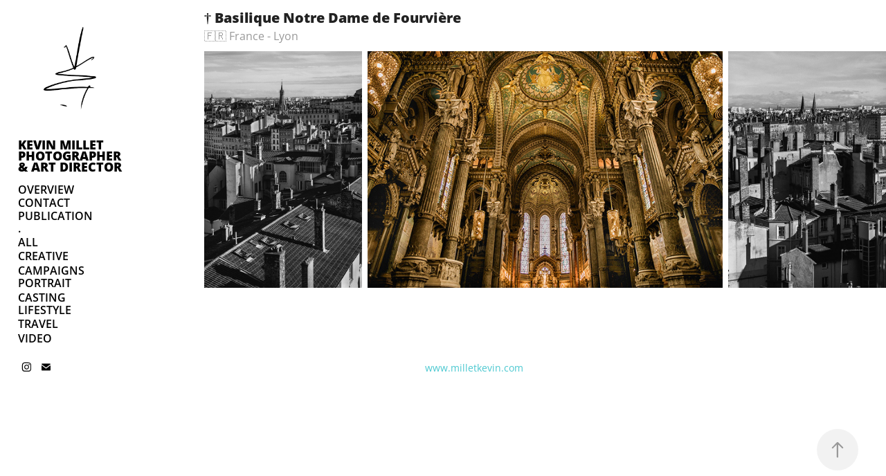

--- FILE ---
content_type: text/html; charset=utf-8
request_url: https://milletkevin.com/14
body_size: 4666
content:
<!DOCTYPE HTML>
<html lang="en-US">
<head>
  <meta charset="UTF-8" />
  <meta name="viewport" content="width=device-width, initial-scale=1" />
      <meta name="keywords"  content="lyon,lyonnais,mkind,basilique notre dame,kevin millet,Travel,trip,Landscape,city,france" />
      <meta name="description"  content="🇫🇷 France - Lyon" />
      <meta name="twitter:card"  content="summary_large_image" />
      <meta name="twitter:site"  content="@AdobePortfolio" />
      <meta  property="og:title" content="Kevin Millet / Mkind - † Basilique Notre Dame de Fourvière" />
      <meta  property="og:description" content="🇫🇷 France - Lyon" />
      <meta  property="og:image" content="https://cdn.myportfolio.com/46f18e65c37b96f20b951f37a89bb531/de5f29e8-f910-485a-9776-8e56f591f352_rwc_0x0x800x534x800.jpg?h=eb4c55c7c639036d8d88c996e22b4a8c" />
        <link rel="icon" href="https://cdn.myportfolio.com/46f18e65c37b96f20b951f37a89bb531/9f0a148e-8835-4010-8fab-0aa4f70ff309_carw_1x1x32.jpg?h=5e2d276d4dd3684b248e81c7aa2f5dff" />
        <link rel="apple-touch-icon" href="https://cdn.myportfolio.com/46f18e65c37b96f20b951f37a89bb531/dbac95cc-9a38-4a56-a4d4-d5f84028e9c0_carw_1x1x180.jpg?h=42dae11f19ec12313ba1122e185e92a1" />
      <link rel="stylesheet" href="/dist/css/main.css" type="text/css" />
      <link rel="stylesheet" href="https://cdn.myportfolio.com/46f18e65c37b96f20b951f37a89bb531/954da6cd35fdcb2dafbb293db040fb141761586964.css?h=7c0bfcaec60703dc7e94b51e1580ce43" type="text/css" />
    <link rel="canonical" href="https://milletkevin.com/14" />
      <title>Kevin Millet / Mkind - † Basilique Notre Dame de Fourvière</title>
    <script type="text/javascript" src="//use.typekit.net/ik/[base64].js?cb=8dae7d4d979f383d5ca1dd118e49b6878a07c580" async onload="
    try {
      window.Typekit.load();
    } catch (e) {
      console.warn('Typekit not loaded.');
    }
    "></script>
</head>
  <body class="transition-enabled">  <div class='page-background-video page-background-video-with-panel'>
  </div>
  <div class="js-responsive-nav">
    <div class="responsive-nav has-social">
      <div class="close-responsive-click-area js-close-responsive-nav">
        <div class="close-responsive-button"></div>
      </div>
          <nav data-hover-hint="nav">
      <div class="page-title">
        <a href="/portfolio-kevin-millet" >OVERVIEW</a>
      </div>
      <div class="page-title">
        <a href="/contact" >CONTACT</a>
      </div>
      <div class="page-title">
        <a href="/publications" >PUBLICATION</a>
      </div>
              <ul class="group">
                  <li class="gallery-title"><a href="/copie-de"  >.</a></li>
              </ul>
              <ul class="group">
                  <li class="gallery-title"><a href="/all"  >ALL</a></li>
              </ul>
              <ul class="group">
                  <li class="gallery-title"><a href="/creative"  >CREATIVE</a></li>
              </ul>
      <div class="page-title">
        <a href="/overview-commercial" >CAMPAIGNS</a>
      </div>
              <ul class="group">
                  <li class="gallery-title"><a href="/portrait"  >PORTRAIT</a></li>
              </ul>
      <div class="link-title">
        <a href="https://milletkevin.com/casting">CASTING</a>
      </div>
              <ul class="group">
                  <li class="gallery-title"><a href="/lifestyle"  >LIFESTYLE</a></li>
              </ul>
              <ul class="group">
                  <li class="gallery-title"><a href="/travel"  >TRAVEL</a></li>
              </ul>
      <div class="link-title">
        <a href="https://www.instagram.com/kevinmillet/reels/" target="_blank">VIDEO</a>
      </div>
              <div class="social pf-nav-social" data-hover-hint="navSocialIcons">
                <ul>
                        <li>
                          <a href="https://www.instagram.com/kevinmillet/" target="_blank">
                            <svg version="1.1" id="Layer_1" xmlns="http://www.w3.org/2000/svg" xmlns:xlink="http://www.w3.org/1999/xlink" viewBox="0 0 30 24" style="enable-background:new 0 0 30 24;" xml:space="preserve" class="icon">
                            <g>
                              <path d="M15,5.4c2.1,0,2.4,0,3.2,0c0.8,0,1.2,0.2,1.5,0.3c0.4,0.1,0.6,0.3,0.9,0.6c0.3,0.3,0.5,0.5,0.6,0.9
                                c0.1,0.3,0.2,0.7,0.3,1.5c0,0.8,0,1.1,0,3.2s0,2.4,0,3.2c0,0.8-0.2,1.2-0.3,1.5c-0.1,0.4-0.3,0.6-0.6,0.9c-0.3,0.3-0.5,0.5-0.9,0.6
                                c-0.3,0.1-0.7,0.2-1.5,0.3c-0.8,0-1.1,0-3.2,0s-2.4,0-3.2,0c-0.8,0-1.2-0.2-1.5-0.3c-0.4-0.1-0.6-0.3-0.9-0.6
                                c-0.3-0.3-0.5-0.5-0.6-0.9c-0.1-0.3-0.2-0.7-0.3-1.5c0-0.8,0-1.1,0-3.2s0-2.4,0-3.2c0-0.8,0.2-1.2,0.3-1.5c0.1-0.4,0.3-0.6,0.6-0.9
                                c0.3-0.3,0.5-0.5,0.9-0.6c0.3-0.1,0.7-0.2,1.5-0.3C12.6,5.4,12.9,5.4,15,5.4 M15,4c-2.2,0-2.4,0-3.3,0c-0.9,0-1.4,0.2-1.9,0.4
                                c-0.5,0.2-1,0.5-1.4,0.9C7.9,5.8,7.6,6.2,7.4,6.8C7.2,7.3,7.1,7.9,7,8.7C7,9.6,7,9.8,7,12s0,2.4,0,3.3c0,0.9,0.2,1.4,0.4,1.9
                                c0.2,0.5,0.5,1,0.9,1.4c0.4,0.4,0.9,0.7,1.4,0.9c0.5,0.2,1.1,0.3,1.9,0.4c0.9,0,1.1,0,3.3,0s2.4,0,3.3,0c0.9,0,1.4-0.2,1.9-0.4
                                c0.5-0.2,1-0.5,1.4-0.9c0.4-0.4,0.7-0.9,0.9-1.4c0.2-0.5,0.3-1.1,0.4-1.9c0-0.9,0-1.1,0-3.3s0-2.4,0-3.3c0-0.9-0.2-1.4-0.4-1.9
                                c-0.2-0.5-0.5-1-0.9-1.4c-0.4-0.4-0.9-0.7-1.4-0.9c-0.5-0.2-1.1-0.3-1.9-0.4C17.4,4,17.2,4,15,4L15,4L15,4z"/>
                              <path d="M15,7.9c-2.3,0-4.1,1.8-4.1,4.1s1.8,4.1,4.1,4.1s4.1-1.8,4.1-4.1S17.3,7.9,15,7.9L15,7.9z M15,14.7c-1.5,0-2.7-1.2-2.7-2.7
                                c0-1.5,1.2-2.7,2.7-2.7s2.7,1.2,2.7,2.7C17.7,13.5,16.5,14.7,15,14.7L15,14.7z"/>
                              <path d="M20.2,7.7c0,0.5-0.4,1-1,1s-1-0.4-1-1s0.4-1,1-1S20.2,7.2,20.2,7.7L20.2,7.7z"/>
                            </g>
                            </svg>
                          </a>
                        </li>
                        <li>
                          <a href="mailto:contact@milletkevin.com">
                            <svg version="1.1" id="Layer_1" xmlns="http://www.w3.org/2000/svg" xmlns:xlink="http://www.w3.org/1999/xlink" x="0px" y="0px" viewBox="0 0 30 24" style="enable-background:new 0 0 30 24;" xml:space="preserve" class="icon">
                              <g>
                                <path d="M15,13L7.1,7.1c0-0.5,0.4-1,1-1h13.8c0.5,0,1,0.4,1,1L15,13z M15,14.8l7.9-5.9v8.1c0,0.5-0.4,1-1,1H8.1c-0.5,0-1-0.4-1-1 V8.8L15,14.8z"/>
                              </g>
                            </svg>
                          </a>
                        </li>
                </ul>
              </div>
          </nav>
    </div>
  </div>
  <div class="site-wrap cfix js-site-wrap">
    <div class="site-container">
      <div class="site-content e2e-site-content">
        <div class="sidebar-content">
          <header class="site-header">
              <div class="logo-wrap" data-hover-hint="logo">
                    <div class="logo e2e-site-logo-text logo-image  ">
    <a href="/portfolio-kevin-millet" class="image-normal image-link">
      <img src="https://cdn.myportfolio.com/46f18e65c37b96f20b951f37a89bb531/b1ad0688-c026-4e12-bfc8-9544674638c8_rwc_0x0x538x520x4096.gif?h=ca16db663ad16e9e2b1cc54e64ec3697" alt="Kevin Millet / Mkind">
    </a>
</div>
<div class="logo-secondary logo-secondary-text ">
    <span class="preserve-whitespace">KEVIN MILLET PHOTOGRAPHER &amp; ART DIRECTOR</span>
</div>

              </div>
  <div class="hamburger-click-area js-hamburger">
    <div class="hamburger">
      <i></i>
      <i></i>
      <i></i>
    </div>
  </div>
          </header>
              <nav data-hover-hint="nav">
      <div class="page-title">
        <a href="/portfolio-kevin-millet" >OVERVIEW</a>
      </div>
      <div class="page-title">
        <a href="/contact" >CONTACT</a>
      </div>
      <div class="page-title">
        <a href="/publications" >PUBLICATION</a>
      </div>
              <ul class="group">
                  <li class="gallery-title"><a href="/copie-de"  >.</a></li>
              </ul>
              <ul class="group">
                  <li class="gallery-title"><a href="/all"  >ALL</a></li>
              </ul>
              <ul class="group">
                  <li class="gallery-title"><a href="/creative"  >CREATIVE</a></li>
              </ul>
      <div class="page-title">
        <a href="/overview-commercial" >CAMPAIGNS</a>
      </div>
              <ul class="group">
                  <li class="gallery-title"><a href="/portrait"  >PORTRAIT</a></li>
              </ul>
      <div class="link-title">
        <a href="https://milletkevin.com/casting">CASTING</a>
      </div>
              <ul class="group">
                  <li class="gallery-title"><a href="/lifestyle"  >LIFESTYLE</a></li>
              </ul>
              <ul class="group">
                  <li class="gallery-title"><a href="/travel"  >TRAVEL</a></li>
              </ul>
      <div class="link-title">
        <a href="https://www.instagram.com/kevinmillet/reels/" target="_blank">VIDEO</a>
      </div>
                  <div class="social pf-nav-social" data-hover-hint="navSocialIcons">
                    <ul>
                            <li>
                              <a href="https://www.instagram.com/kevinmillet/" target="_blank">
                                <svg version="1.1" id="Layer_1" xmlns="http://www.w3.org/2000/svg" xmlns:xlink="http://www.w3.org/1999/xlink" viewBox="0 0 30 24" style="enable-background:new 0 0 30 24;" xml:space="preserve" class="icon">
                                <g>
                                  <path d="M15,5.4c2.1,0,2.4,0,3.2,0c0.8,0,1.2,0.2,1.5,0.3c0.4,0.1,0.6,0.3,0.9,0.6c0.3,0.3,0.5,0.5,0.6,0.9
                                    c0.1,0.3,0.2,0.7,0.3,1.5c0,0.8,0,1.1,0,3.2s0,2.4,0,3.2c0,0.8-0.2,1.2-0.3,1.5c-0.1,0.4-0.3,0.6-0.6,0.9c-0.3,0.3-0.5,0.5-0.9,0.6
                                    c-0.3,0.1-0.7,0.2-1.5,0.3c-0.8,0-1.1,0-3.2,0s-2.4,0-3.2,0c-0.8,0-1.2-0.2-1.5-0.3c-0.4-0.1-0.6-0.3-0.9-0.6
                                    c-0.3-0.3-0.5-0.5-0.6-0.9c-0.1-0.3-0.2-0.7-0.3-1.5c0-0.8,0-1.1,0-3.2s0-2.4,0-3.2c0-0.8,0.2-1.2,0.3-1.5c0.1-0.4,0.3-0.6,0.6-0.9
                                    c0.3-0.3,0.5-0.5,0.9-0.6c0.3-0.1,0.7-0.2,1.5-0.3C12.6,5.4,12.9,5.4,15,5.4 M15,4c-2.2,0-2.4,0-3.3,0c-0.9,0-1.4,0.2-1.9,0.4
                                    c-0.5,0.2-1,0.5-1.4,0.9C7.9,5.8,7.6,6.2,7.4,6.8C7.2,7.3,7.1,7.9,7,8.7C7,9.6,7,9.8,7,12s0,2.4,0,3.3c0,0.9,0.2,1.4,0.4,1.9
                                    c0.2,0.5,0.5,1,0.9,1.4c0.4,0.4,0.9,0.7,1.4,0.9c0.5,0.2,1.1,0.3,1.9,0.4c0.9,0,1.1,0,3.3,0s2.4,0,3.3,0c0.9,0,1.4-0.2,1.9-0.4
                                    c0.5-0.2,1-0.5,1.4-0.9c0.4-0.4,0.7-0.9,0.9-1.4c0.2-0.5,0.3-1.1,0.4-1.9c0-0.9,0-1.1,0-3.3s0-2.4,0-3.3c0-0.9-0.2-1.4-0.4-1.9
                                    c-0.2-0.5-0.5-1-0.9-1.4c-0.4-0.4-0.9-0.7-1.4-0.9c-0.5-0.2-1.1-0.3-1.9-0.4C17.4,4,17.2,4,15,4L15,4L15,4z"/>
                                  <path d="M15,7.9c-2.3,0-4.1,1.8-4.1,4.1s1.8,4.1,4.1,4.1s4.1-1.8,4.1-4.1S17.3,7.9,15,7.9L15,7.9z M15,14.7c-1.5,0-2.7-1.2-2.7-2.7
                                    c0-1.5,1.2-2.7,2.7-2.7s2.7,1.2,2.7,2.7C17.7,13.5,16.5,14.7,15,14.7L15,14.7z"/>
                                  <path d="M20.2,7.7c0,0.5-0.4,1-1,1s-1-0.4-1-1s0.4-1,1-1S20.2,7.2,20.2,7.7L20.2,7.7z"/>
                                </g>
                                </svg>
                              </a>
                            </li>
                            <li>
                              <a href="mailto:contact@milletkevin.com">
                                <svg version="1.1" id="Layer_1" xmlns="http://www.w3.org/2000/svg" xmlns:xlink="http://www.w3.org/1999/xlink" x="0px" y="0px" viewBox="0 0 30 24" style="enable-background:new 0 0 30 24;" xml:space="preserve" class="icon">
                                  <g>
                                    <path d="M15,13L7.1,7.1c0-0.5,0.4-1,1-1h13.8c0.5,0,1,0.4,1,1L15,13z M15,14.8l7.9-5.9v8.1c0,0.5-0.4,1-1,1H8.1c-0.5,0-1-0.4-1-1 V8.8L15,14.8z"/>
                                  </g>
                                </svg>
                              </a>
                            </li>
                    </ul>
                  </div>
              </nav>
        </div>
        <main>
  <div class="page-container" data-context="page.page.container" data-hover-hint="pageContainer">
    <section class="page standard-modules">
        <header class="page-header content" data-context="pages" data-identity="id:p5ae8d6c13e6d897dd8c59b64b1e2624fa35efe88617bcbacfcff0">
            <h1 class="title preserve-whitespace">† Basilique Notre Dame de Fourvière</h1>
            <p class="description">🇫🇷 France - Lyon</p>
        </header>
      <div class="page-content js-page-content" data-context="pages" data-identity="id:p5ae8d6c13e6d897dd8c59b64b1e2624fa35efe88617bcbacfcff0">
        <div id="project-canvas" class="js-project-modules modules content">
          <div id="project-modules">
              
              
              
              
              
              
              
              <div class="project-module module media_collection project-module-media_collection" data-id="m5ae8d6c1375be43d516fad2254b6566c4a9fb70cc7852f356c111"  style="padding-top: px;
padding-bottom: px;
">
  <div class="grid--main js-grid-main" data-grid-max-images="
  ">
    <div class="grid__item-container js-grid-item-container" data-flex-grow="173.33333333333" style="width:173.33333333333px; flex-grow:173.33333333333;" data-width="1920" data-height="2880">
      <script type="text/html" class="js-lightbox-slide-content">
        <div class="grid__image-wrapper">
          <img src="https://cdn.myportfolio.com/46f18e65c37b96f20b951f37a89bb531/89d96378-30d5-4a1e-b250-283d0bb77409_rw_1920.jpg?h=5f4622bb05eb53a2f287b50a325f8faa" srcset="https://cdn.myportfolio.com/46f18e65c37b96f20b951f37a89bb531/89d96378-30d5-4a1e-b250-283d0bb77409_rw_600.jpg?h=9745441a41f1e1343877544065a8f26d 600w,https://cdn.myportfolio.com/46f18e65c37b96f20b951f37a89bb531/89d96378-30d5-4a1e-b250-283d0bb77409_rw_1200.jpg?h=df30e8e3428504f446f109d68ba1a701 1200w,https://cdn.myportfolio.com/46f18e65c37b96f20b951f37a89bb531/89d96378-30d5-4a1e-b250-283d0bb77409_rw_1920.jpg?h=5f4622bb05eb53a2f287b50a325f8faa 1920w,"  sizes="(max-width: 1920px) 100vw, 1920px">
        <div>
      </script>
      <img
        class="grid__item-image js-grid__item-image grid__item-image-lazy js-lazy"
        src="[data-uri]"
        
        data-src="https://cdn.myportfolio.com/46f18e65c37b96f20b951f37a89bb531/89d96378-30d5-4a1e-b250-283d0bb77409_rw_1920.jpg?h=5f4622bb05eb53a2f287b50a325f8faa"
        data-srcset="https://cdn.myportfolio.com/46f18e65c37b96f20b951f37a89bb531/89d96378-30d5-4a1e-b250-283d0bb77409_rw_600.jpg?h=9745441a41f1e1343877544065a8f26d 600w,https://cdn.myportfolio.com/46f18e65c37b96f20b951f37a89bb531/89d96378-30d5-4a1e-b250-283d0bb77409_rw_1200.jpg?h=df30e8e3428504f446f109d68ba1a701 1200w,https://cdn.myportfolio.com/46f18e65c37b96f20b951f37a89bb531/89d96378-30d5-4a1e-b250-283d0bb77409_rw_1920.jpg?h=5f4622bb05eb53a2f287b50a325f8faa 1920w,"
      >
      <span class="grid__item-filler" style="padding-bottom:150%;"></span>
    </div>
    <div class="grid__item-container js-grid-item-container" data-flex-grow="390" style="width:390px; flex-grow:390;" data-width="1920" data-height="1280">
      <script type="text/html" class="js-lightbox-slide-content">
        <div class="grid__image-wrapper">
          <img src="https://cdn.myportfolio.com/46f18e65c37b96f20b951f37a89bb531/6debf326-a0aa-4090-b61b-ca9825a816ce_rw_1920.jpg?h=9412dfa829f0e181aae0b0098694d54b" srcset="https://cdn.myportfolio.com/46f18e65c37b96f20b951f37a89bb531/6debf326-a0aa-4090-b61b-ca9825a816ce_rw_600.jpg?h=62dd2f042d3c94c1ff463b8a9132b08f 600w,https://cdn.myportfolio.com/46f18e65c37b96f20b951f37a89bb531/6debf326-a0aa-4090-b61b-ca9825a816ce_rw_1200.jpg?h=8ed84808b8ddabc70acc7e0607d30a78 1200w,https://cdn.myportfolio.com/46f18e65c37b96f20b951f37a89bb531/6debf326-a0aa-4090-b61b-ca9825a816ce_rw_1920.jpg?h=9412dfa829f0e181aae0b0098694d54b 1920w,"  sizes="(max-width: 1920px) 100vw, 1920px">
        <div>
      </script>
      <img
        class="grid__item-image js-grid__item-image grid__item-image-lazy js-lazy"
        src="[data-uri]"
        
        data-src="https://cdn.myportfolio.com/46f18e65c37b96f20b951f37a89bb531/6debf326-a0aa-4090-b61b-ca9825a816ce_rw_1920.jpg?h=9412dfa829f0e181aae0b0098694d54b"
        data-srcset="https://cdn.myportfolio.com/46f18e65c37b96f20b951f37a89bb531/6debf326-a0aa-4090-b61b-ca9825a816ce_rw_600.jpg?h=62dd2f042d3c94c1ff463b8a9132b08f 600w,https://cdn.myportfolio.com/46f18e65c37b96f20b951f37a89bb531/6debf326-a0aa-4090-b61b-ca9825a816ce_rw_1200.jpg?h=8ed84808b8ddabc70acc7e0607d30a78 1200w,https://cdn.myportfolio.com/46f18e65c37b96f20b951f37a89bb531/6debf326-a0aa-4090-b61b-ca9825a816ce_rw_1920.jpg?h=9412dfa829f0e181aae0b0098694d54b 1920w,"
      >
      <span class="grid__item-filler" style="padding-bottom:66.666666666667%;"></span>
    </div>
    <div class="grid__item-container js-grid-item-container" data-flex-grow="173.30757800892" style="width:173.30757800892px; flex-grow:173.30757800892;" data-width="1920" data-height="2880">
      <script type="text/html" class="js-lightbox-slide-content">
        <div class="grid__image-wrapper">
          <img src="https://cdn.myportfolio.com/46f18e65c37b96f20b951f37a89bb531/e4734394-2449-4f65-b3c9-94191e5a7598_rw_1920.jpg?h=9f5c8b8e604b7a626643ca2f24b94cb4" srcset="https://cdn.myportfolio.com/46f18e65c37b96f20b951f37a89bb531/e4734394-2449-4f65-b3c9-94191e5a7598_rw_600.jpg?h=fb17f430f4b3c1e5e0fb410832711053 600w,https://cdn.myportfolio.com/46f18e65c37b96f20b951f37a89bb531/e4734394-2449-4f65-b3c9-94191e5a7598_rw_1200.jpg?h=923a6a204640930454669851c96d6ccb 1200w,https://cdn.myportfolio.com/46f18e65c37b96f20b951f37a89bb531/e4734394-2449-4f65-b3c9-94191e5a7598_rw_1920.jpg?h=9f5c8b8e604b7a626643ca2f24b94cb4 1920w,"  sizes="(max-width: 1920px) 100vw, 1920px">
        <div>
      </script>
      <img
        class="grid__item-image js-grid__item-image grid__item-image-lazy js-lazy"
        src="[data-uri]"
        
        data-src="https://cdn.myportfolio.com/46f18e65c37b96f20b951f37a89bb531/e4734394-2449-4f65-b3c9-94191e5a7598_rw_1920.jpg?h=9f5c8b8e604b7a626643ca2f24b94cb4"
        data-srcset="https://cdn.myportfolio.com/46f18e65c37b96f20b951f37a89bb531/e4734394-2449-4f65-b3c9-94191e5a7598_rw_600.jpg?h=fb17f430f4b3c1e5e0fb410832711053 600w,https://cdn.myportfolio.com/46f18e65c37b96f20b951f37a89bb531/e4734394-2449-4f65-b3c9-94191e5a7598_rw_1200.jpg?h=923a6a204640930454669851c96d6ccb 1200w,https://cdn.myportfolio.com/46f18e65c37b96f20b951f37a89bb531/e4734394-2449-4f65-b3c9-94191e5a7598_rw_1920.jpg?h=9f5c8b8e604b7a626643ca2f24b94cb4 1920w,"
      >
      <span class="grid__item-filler" style="padding-bottom:150.02229157379%;"></span>
    </div>
    <div class="js-grid-spacer"></div>
  </div>
</div>

              
              
          </div>
        </div>
      </div>
    </section>
        <section class="back-to-top" data-hover-hint="backToTop">
          <a href="#"><span class="arrow">&uarr;</span><span class="preserve-whitespace">Back to Top</span></a>
        </section>
        <a class="back-to-top-fixed js-back-to-top back-to-top-fixed-with-panel" data-hover-hint="backToTop" data-hover-hint-placement="top-start" href="#">
          <svg version="1.1" id="Layer_1" xmlns="http://www.w3.org/2000/svg" xmlns:xlink="http://www.w3.org/1999/xlink" x="0px" y="0px"
           viewBox="0 0 26 26" style="enable-background:new 0 0 26 26;" xml:space="preserve" class="icon icon-back-to-top">
          <g>
            <path d="M13.8,1.3L21.6,9c0.1,0.1,0.1,0.3,0.2,0.4c0.1,0.1,0.1,0.3,0.1,0.4s0,0.3-0.1,0.4c-0.1,0.1-0.1,0.3-0.3,0.4
              c-0.1,0.1-0.2,0.2-0.4,0.3c-0.2,0.1-0.3,0.1-0.4,0.1c-0.1,0-0.3,0-0.4-0.1c-0.2-0.1-0.3-0.2-0.4-0.3L14.2,5l0,19.1
              c0,0.2-0.1,0.3-0.1,0.5c0,0.1-0.1,0.3-0.3,0.4c-0.1,0.1-0.2,0.2-0.4,0.3c-0.1,0.1-0.3,0.1-0.5,0.1c-0.1,0-0.3,0-0.4-0.1
              c-0.1-0.1-0.3-0.1-0.4-0.3c-0.1-0.1-0.2-0.2-0.3-0.4c-0.1-0.1-0.1-0.3-0.1-0.5l0-19.1l-5.7,5.7C6,10.8,5.8,10.9,5.7,11
              c-0.1,0.1-0.3,0.1-0.4,0.1c-0.2,0-0.3,0-0.4-0.1c-0.1-0.1-0.3-0.2-0.4-0.3c-0.1-0.1-0.1-0.2-0.2-0.4C4.1,10.2,4,10.1,4.1,9.9
              c0-0.1,0-0.3,0.1-0.4c0-0.1,0.1-0.3,0.3-0.4l7.7-7.8c0.1,0,0.2-0.1,0.2-0.1c0,0,0.1-0.1,0.2-0.1c0.1,0,0.2,0,0.2-0.1
              c0.1,0,0.1,0,0.2,0c0,0,0.1,0,0.2,0c0.1,0,0.2,0,0.2,0.1c0.1,0,0.1,0.1,0.2,0.1C13.7,1.2,13.8,1.2,13.8,1.3z"/>
          </g>
          </svg>
        </a>
  </div>
              <footer class="site-footer" data-hover-hint="footer">
                <div class="footer-text">
                  www.milletkevin.com
                </div>
              </footer>
        </main>
      </div>
    </div>
  </div>
</body>
<script type="text/javascript">
  // fix for Safari's back/forward cache
  window.onpageshow = function(e) {
    if (e.persisted) { window.location.reload(); }
  };
</script>
  <script type="text/javascript">var __config__ = {"page_id":"p5ae8d6c13e6d897dd8c59b64b1e2624fa35efe88617bcbacfcff0","theme":{"name":"basic"},"pageTransition":true,"linkTransition":true,"disableDownload":false,"localizedValidationMessages":{"required":"This field is required","Email":"This field must be a valid email address"},"lightbox":{"enabled":true,"color":{"opacity":0.94,"hex":"#fff"}},"cookie_banner":{"enabled":false},"googleAnalytics":{"trackingCode":"UA-52743352-1","anonymization":false}};</script>
  <script type="text/javascript" src="/site/translations?cb=8dae7d4d979f383d5ca1dd118e49b6878a07c580"></script>
  <script type="text/javascript" src="/dist/js/main.js?cb=8dae7d4d979f383d5ca1dd118e49b6878a07c580"></script>
</html>
